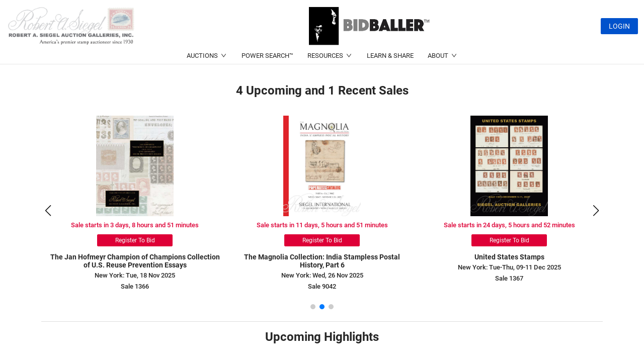

--- FILE ---
content_type: text/css
request_url: https://api.bidballer.com/style/css/file.css
body_size: 3882
content:
.TinyMceCustomClass-default{font-size: 18px} .TinyMceCustomClass-test1{font-family:-apple-system, BlinkMacSystemFont, "Segoe UI", Roboto, Oxygen, Ubuntu, Cantarell, "Open Sans", "Helvetica Neue", sans-serif;font-size:16px;font-stretch:100%;font-style:normal;font-weight:700;text-decoration:underline solid rgb(45, 194, 107);color:rgb(45, 194, 107)} .TinyMceCustomClass-test2{background-color:rgba(0, 0, 0, 0);color:rgb(0, 0, 0);font-family:-apple-system, BlinkMacSystemFont, "Segoe UI", Roboto, Oxygen, Ubuntu, Cantarell, "Open Sans", "Helvetica Neue", sans-serif;font-size:16px;font-stretch:100%;font-style:normal;font-weight:400;line-height:22.4px} .TinyMceCustomClass-default2{background-color:rgb(224, 62, 45);color:rgb(236, 240, 241);font-family:-apple-system, BlinkMacSystemFont, "Segoe UI", Roboto, Oxygen, Ubuntu, Cantarell, "Open Sans", "Helvetica Neue", sans-serif;font-size:16px;font-stretch:100%;font-style:normal;font-weight:700;line-height:22.4px;text-decoration:underline solid rgb(255, 255, 255)} .TinyMceCustomClass-SiegelSmallCaps{font-stretch:100%;font-style:normal;font-weight:400;color:rgb(0, 0, 0);font-family:-apple-system, "system-ui", "Segoe UI", Roboto, Oxygen, Ubuntu, Cantarell, "Open Sans", "Helvetica Neue", sans-serif;font-size:13.3333px;line-height:18.6667px;background-color:rgba(0, 0, 0, 0);text-decoration:rgb(0, 0, 0);text-transform:uppercase} .TinyMceCustomClass-Fraction{font-stretch:100%;font-style:normal;font-weight:400;color:rgb(0, 0, 0);font-family:-apple-system, BlinkMacSystemFont, "Segoe UI", Roboto, Oxygen, Ubuntu, Cantarell, "Open Sans", "Helvetica Neue", sans-serif;font-size:16px;line-height:22.4px;background-color:rgba(0, 0, 0, 0);text-decoration:rgb(0, 0, 0);text-transform:uppercase} .TinyMceCustomClass-WhiteArchive{font-stretch:100%;font-style:normal;font-weight:400;color:rgb(0, 0, 0);font-family:-apple-system, "system-ui", "Segoe UI", Roboto, Oxygen, Ubuntu, Cantarell, "Open Sans", "Helvetica Neue", sans-serif;font-size:13.3333px;line-height:16px;background-color:rgba(0, 0, 0, 0);text-decoration:rgb(0, 0, 0)} .TinyMceCustomClass-LineSpacing2{font-family:-apple-system, BlinkMacSystemFont, "Segoe UI", Roboto, Oxygen, Ubuntu, Cantarell, "Open Sans", "Helvetica Neue", sans-serif;font-size:16px;font-stretch:100%;font-style:normal;font-weight:400;line-height:16px} .TinyMceCustomClass-WhiteArchiveBold{font-stretch:100%;font-style:normal;font-weight:700;color:rgb(0, 0, 0);font-family:-apple-system, BlinkMacSystemFont, "Segoe UI", Roboto, Oxygen, Ubuntu, Cantarell, "Open Sans", "Helvetica Neue", sans-serif;font-size:13.3333px;line-height:14.6667px;background-color:rgba(0, 0, 0, 0);text-decoration:rgb(0, 0, 0)} .TinyMceCustomClass-SiegelSmallCapsBold{font-stretch:100%;font-style:normal;font-weight:700;color:rgb(0, 0, 0);font-family:-apple-system, "system-ui", "Segoe UI", Roboto, Oxygen, Ubuntu, Cantarell, "Open Sans", "Helvetica Neue", sans-serif;font-size:13.3333px;line-height:18.6667px;background-color:rgba(0, 0, 0, 0);text-decoration:rgb(0, 0, 0);text-transform:uppercase} .TinyMceCustomClass-SiegelSmallCapsItalic{font-stretch:100%;font-style:italic;font-weight:400;color:rgb(0, 0, 0);font-family:-apple-system, "system-ui", "Segoe UI", Roboto, Oxygen, Ubuntu, Cantarell, "Open Sans", "Helvetica Neue", sans-serif;font-size:13.3333px;line-height:18.6667px;background-color:rgba(0, 0, 0, 0);text-decoration:rgb(0, 0, 0);text-transform:uppercase} .TinyMceCustomClass-SiegelSmallCapsBoldItalic{font-stretch:100%;font-style:italic;font-weight:700;color:rgb(0, 0, 0);font-family:-apple-system, "system-ui", "Segoe UI", Roboto, Oxygen, Ubuntu, Cantarell, "Open Sans", "Helvetica Neue", sans-serif;font-size:13.3333px;line-height:18.6667px;background-color:rgba(0, 0, 0, 0);text-decoration:rgb(0, 0, 0);text-transform:uppercase} .TinyMceCustomClass-GrossTitle{font-stretch:100%;font-style:normal;font-weight:400;color:rgb(0, 0, 0);font-family:"arial black", sans-serif;font-size:16px;line-height:26.1333px;background-color:rgba(0, 0, 0, 0);text-decoration:rgb(0, 0, 0)}

--- FILE ---
content_type: application/javascript
request_url: https://bid.siegelauctions.com/262.455ed98f1929125f.js
body_size: 14290
content:
"use strict";(self.webpackChunklanding=self.webpackChunklanding||[]).push([[262],{5330:(V,z,s)=>{s.d(z,{S:()=>p,z:()=>t});var C=s(896),f=s(7863);class t{constructor(e){this.StartLot=e?.StartLot,this.EndLot=e?.EndLot,this.SessionDate=e?.SessionDate,this.TableOfContents=JSON.parse(e.TableOfContents||"[]"),this.SaleID=e?.SaleID,this.StatusName=e?.StatusName}}class p{constructor(e){this.Announcement=e?.Announcement,this.Approved=1===e?.Approved,this.ApprovedToBid=e?.ApprovedToBid,this.BuyersPremium=p.calculateBuyersPremium(JSON.parse(e?.BuyersPremium||"[]").map(b=>b.BuyersPremium)),this.CatalogPDF=e?.CatalogPDF,this.CurrentSessionDate=e?.CurrentSessionDate,this.CurrentSessionNumber=e?.CurrentSessionNumber,this.CurrentSessionStatus=e?.CurrentSessionStatus,this.Featuring=e?.Featuring,this.GradingIndex=1===e?.GradingIndex,this.GradingIndexUrl=e?.GradingIndexUrl,this.HasIntroduction=e?.HasIntroduction,this.HasRegistered=1==e?.HasRegistered,this.HasVideoLink=e?.HasVideoLink,this.ImageURL=e?.ImageURL,this.InternationalOnly=e?.InternationalOnly,this.Introduction=e?.Introduction,this.IsInternational=e?.IsInternational,this.Logo=e?.Logo,this.OnHomePage=e?.OnHomePage,this.OnWeb=e?.OnWeb,this.PageNumberMax=e?.PageNumberMax,this.PricesRealized=e?.PricesRealized,this.ResultUrl=e?.ResultUrl,this.SaleAbbreviatedName=e?.SaleAbbreviatedName,this.SaleCatalogFileUrl=e?.SaleCatalogFileUrl,this.SaleDescription=e?.SaleDescription,this.SaleEndDate=e?.SaleEndDate,this.SaleID=e?.SaleID,this.SaleName=e?.SaleName,this.SaleNumber=e?.SaleNumber,this.SaleStartDate=e?.SaleStartDate,this.SaleStatusType=e?.SaleStatusType,this.ShowImageOnTOC=e?.ShowImageOnTOC,this.TermConditionID=e?.TermConditionID||"",this.UpcomingPast=e?.UpcomingPast,this.VideoLink=e?.VideoLink,this.CurrentLot=e?.CurrentLot}get saleIsEnded(){return this.SaleStatusType===C.N.CLOSED||this.SaleStatusType===C.N.POST_SALE||this.SaleStatusType===C.N.SETTLEMENT||this.SaleStatusType===C.N.AUCTION_ENDED}get saleIsOngoing(){return this.SaleStatusType===C.N.LIVE||this.SaleStatusType===C.N.END_SESSION}get saleIsUpcoming(){return!this.saleIsEnded&&!this.saleIsOngoing}static calculateBuyersPremium(e){if(null==e||0==e.length)return"-";if(1==e.length)return(0,f.v6)(e[0],1);let b=e.sort((N,Z)=>N>Z?1:-1);return(0,f.v6)(b[0],1)+"-"+(0,f.v6)(b[b.length-1],1)}}},742:(V,z,s)=>{s.d(z,{a:()=>C});var C=(()=>{return(f=C||(C={}))[f.Upcoming=1]="Upcoming",f[f.Past=2]="Past",f[f.Recent=3]="Recent",C;var f})()},8548:(V,z,s)=>{s.d(z,{S:()=>de});var C=s(2588),f=s(7207),t=s(1884),p=s(4004),n=s(74),e=s(4650),b=s(6895),O=s(9132),P=s(9290),N=s(3325),Z=s(6616),X=s(7044),F=s(1811),Q=s(8800),R=s(1102),j=s(1977);function J(m,T){1&m&&e._UZ(0,"img",13)}function q(m,T){if(1&m&&(e.ynx(0),e.TgZ(1,"div",14)(2,"span",15),e._uU(3),e.qZA(),e.TgZ(4,"section")(5,"span"),e._uU(6),e.qZA(),e._UZ(7,"br"),e.TgZ(8,"span"),e._uU(9),e.qZA(),e._UZ(10,"br"),e.TgZ(11,"a",16),e._uU(12),e.ALo(13,"phone"),e.qZA()()(),e._UZ(14,"div",17),e.TgZ(15,"div",18)(16,"span",15),e._uU(17),e.qZA(),e.TgZ(18,"section")(19,"span"),e._uU(20),e.qZA(),e._UZ(21,"br"),e.TgZ(22,"span"),e._uU(23),e.qZA(),e._UZ(24,"br"),e.TgZ(25,"a",16),e._uU(26),e.ALo(27,"phone"),e.qZA()()(),e.BQk()),2&m){const c=e.oxw();let y,w;e.xp6(3),e.hij(" ",null==c.addressInfo?null:c.addressInfo.CityName," "),e.xp6(3),e.AsE(" ",null==c.addressInfo?null:c.addressInfo.Addr1,", ",null==c.addressInfo?null:c.addressInfo.AptFlr," "),e.xp6(3),e.lnq(" ",null==c.addressInfo?null:c.addressInfo.CityName,", ",null!==(y=null==c.addressInfo?null:c.addressInfo.StateName)&&void 0!==y?y:""," ",null==c.addressInfo?null:c.addressInfo.ZipCode," "),e.xp6(2),e.MGl("href","tel:",null==c.addressInfo?null:c.addressInfo.PhoneNumber,"",e.LSH),e.xp6(1),e.Oqu(e.xi3(13,16,null==c.addressInfo?null:c.addressInfo.PhoneNumber,"(000) 000-0000")),e.xp6(5),e.hij(" ",null==c.addressInfo?null:c.addressInfo.SecondCityName," "),e.xp6(3),e.AsE(" ",null==c.addressInfo?null:c.addressInfo.SecondAddr1,", ",null==c.addressInfo?null:c.addressInfo.SecondAptFlr," "),e.xp6(3),e.lnq(" ",null==c.addressInfo?null:c.addressInfo.SecondCityName,", ",null!==(w=null==c.addressInfo?null:c.addressInfo.SecondStateName)&&void 0!==w?w:""," ",null==c.addressInfo?null:c.addressInfo.SecondZipCode," "),e.xp6(2),e.MGl("href","tel:",null==c.addressInfo?null:c.addressInfo.SecondPhoneNumber,"",e.LSH),e.xp6(1),e.Oqu(e.xi3(27,19,null==c.addressInfo?null:c.addressInfo.SecondPhoneNumber,"(000) 000-0000"))}}function H(m,T){1&m&&(e.ynx(0),e.TgZ(1,"button",19),e._uU(2," LOGIN "),e.qZA(),e.BQk())}function K(m,T){if(1&m&&(e.TgZ(0,"span"),e._uU(1),e.qZA()),2&m){const c=e.oxw(2);e.xp6(1),e.hij(" | ",null==c.auctionUserService.user.metaData?null:c.auctionUserService.user.metaData.customerNumber," ")}}function v(m,T){if(1&m){const c=e.EpF();e.ynx(0),e.TgZ(1,"div",20),e._uU(2),e.ALo(3,"async"),e.ALo(4,"async"),e.ALo(5,"async"),e.YNc(6,K,2,1,"span",5),e.qZA(),e.TgZ(7,"div",21),e.NdJ("click",function(){e.CHM(c);const w=e.oxw();return e.KtG(w.onLogout())}),e._uU(8," LOGOUT "),e.qZA(),e.BQk()}if(2&m){const c=e.oxw();e.xp6(2),e.hij(" ",e.lcZ(3,2,c.auctionUserService.userAsObservable).fullName?e.lcZ(4,4,c.auctionUserService.userAsObservable).fullName:e.lcZ(5,6,c.auctionUserService.userAsObservable).username," "),e.xp6(4),e.Q6J("ngIf",c.userIsCustomer)}}function I(m,T){1&m&&e.GkF(0)}const M=function(m){return{item:m}};function E(m,T){if(1&m&&(e.TgZ(0,"li",28),e.YNc(1,I,1,0,"ng-container",29),e.qZA()),2&m){const c=T.$implicit;e.oxw(4);const y=e.MAs(18);e.xp6(1),e.Q6J("ngTemplateOutlet",y)("ngTemplateOutletContext",e.VKq(2,M,c))}}function ee(m,T){if(1&m&&(e.TgZ(0,"li",25)(1,"ul",26),e.YNc(2,E,2,4,"li",27),e.qZA()()),2&m){e.oxw();const c=e.MAs(4),y=e.oxw().$implicit;e.Q6J("nzTitle",c),e.xp6(2),e.Q6J("ngForOf",y.subItem)}}function te(m,T){1&m&&e.GkF(0)}function ue(m,T){if(1&m&&(e.TgZ(0,"li",28),e.YNc(1,te,1,0,"ng-container",29),e.qZA()),2&m){const c=e.oxw(2).$implicit;e.oxw();const y=e.MAs(18);e.xp6(1),e.Q6J("ngTemplateOutlet",y)("ngTemplateOutletContext",e.VKq(2,M,c))}}function W(m,T){if(1&m&&(e._UZ(0,"span",30),e._uU(1)),2&m){const c=e.oxw(2).$implicit;e.xp6(1),e.hij(" ",c.title," ")}}function ne(m,T){if(1&m&&(e.ynx(0),e.YNc(1,ee,3,2,"li",22),e.YNc(2,ue,2,4,"li",23),e.YNc(3,W,2,1,"ng-template",null,24,e.W1O),e.BQk()),2&m){const c=e.oxw().$implicit;e.xp6(1),e.Q6J("ngIf",c.subItem),e.xp6(1),e.Q6J("ngIf",!c.subItem)}}function D(m,T){if(1&m&&(e.ynx(0),e.YNc(1,ne,5,2,"ng-container",5),e.BQk()),2&m){const c=T.$implicit,y=e.oxw();e.xp6(1),e.Q6J("ngIf",c.isPublic||(null==c.accessUsers?null:c.accessUsers.includes(y.userKindEnum)))}}function Y(m,T){if(1&m&&(e.ynx(0),e.TgZ(1,"a",34),e._uU(2),e.qZA(),e.BQk()),2&m){const c=e.oxw().item;e.xp6(1),e.Q6J("href",null==c?null:c.directRoute,e.LSH)("target",null==c?null:c.target),e.xp6(1),e.hij(" ",c.title," ")}}function ie(m,T){if(1&m&&(e.ynx(0),e.TgZ(1,"a",35),e._uU(2),e.qZA(),e.BQk()),2&m){const c=e.oxw(2).item;let y;e.xp6(1),e.Q6J("navigationLink",c.route)("destinationApp",c.destinationApp)("target",null!==(y=null==c?null:c.target)&&void 0!==y?y:"_self"),e.xp6(1),e.hij(" ",c.title," ")}}function A(m,T){if(1&m&&e.YNc(0,ie,3,4,"ng-container",31),2&m){const c=e.oxw().item,y=e.MAs(4);e.Q6J("ngIf","LandingPage"!=c.destinationApp)("ngIfElse",y)}}function se(m,T){if(1&m&&(e.TgZ(0,"a",36),e._uU(1),e.qZA()),2&m){const c=e.oxw().item;e.Q6J("routerLink",c.route),e.xp6(1),e.hij(" ",c.title," ")}}function pe(m,T){if(1&m&&(e.YNc(0,Y,3,3,"ng-container",31),e.YNc(1,A,1,2,"ng-template",null,32,e.W1O),e.YNc(3,se,2,2,"ng-template",null,33,e.W1O)),2&m){const c=T.item,y=e.MAs(2);e.Q6J("ngIf",null==c?null:c.directRoute)("ngIfElse",y)}}let de=(()=>{class m{constructor(c,y){this._landingPageService=c,this.auctionUserService=y,this.navItems=f._S,this.userKindEnum=this.auctionUserService.user?.userKindId,this.auctionUserService.userAsObservable.pipe((0,t.x)()).subscribe(w=>this.userKindEnum=w?w.userKindId:null)}get isSiegel(){return"local"!=n.N.stagingMode}ngOnInit(){this._getSystemSettings()}_getSystemSettings(){this.sysSettingSubscription=this._landingPageService.getSystemSettings().pipe((0,p.U)(({data:c})=>({...c.data.SystemSetting,...c.data.SecondSystemSettingAddress}))).subscribe(c=>{this.addressInfo=c})}get userIsCustomer(){return this.auctionUserService.user.userKindId===f.jl.CUSTOMER}onLogout(){this.auctionUserService.logout()}}return m.\u0275fac=function(c){return new(c||m)(e.Y36(C.I),e.Y36(f.CG))},m.\u0275cmp=e.Xpm({type:m,selectors:[["slp-navbar"]],decls:19,vars:9,consts:[[1,"nav"],[1,"info"],["routerLink","/",1,"siegel_logo"],["src","assets/images/logos/siegel-logo.jpg","alt","Siegel Logo",4,"ngIf"],[1,"address","pt-10","weight-400"],[4,"ngIf"],[1,"bidballer_logo"],["src","../../../../assets/images/logos/bidballer_logo_home_page.jpg","alt","Bidballer Logo"],[1,"d-flex","flex-column","my-auto","text-end"],[1,"items"],["nz-menu","","nzMode","horizontal",1,"menu"],[4,"ngFor","ngForOf"],["routeTag",""],["src","assets/images/logos/siegel-logo.jpg","alt","Siegel Logo"],[1,"new-york"],[1,"weight-600"],[3,"href"],[1,"vertical-line"],[1,"dallas"],["nz-button","","nzType","primary","routerLink","/profile/login"],[1,"profile"],["nz-typography","","nzType","danger",1,"logout",3,"click"],["nz-submenu","",3,"nzTitle",4,"ngIf"],["nz-menu-item","",4,"ngIf"],["hasSubMenuHeader",""],["nz-submenu","",3,"nzTitle"],[1,"submenu"],["nz-menu-item","",4,"ngFor","ngForOf"],["nz-menu-item",""],[4,"ngTemplateOutlet","ngTemplateOutletContext"],["nz-icon","","nzType","down","nzTheme","outline",1,"down-icon"],[4,"ngIf","ngIfElse"],["noDirectRoute",""],["sameApp",""],[3,"href","target"],["auctionNavigator","",3,"navigationLink","destinationApp","target"],[3,"routerLink"]],template:function(c,y){1&c&&(e.TgZ(0,"header")(1,"div",0)(2,"div",1)(3,"div",2),e.YNc(4,J,1,0,"img",3),e.qZA(),e.TgZ(5,"div",4),e.YNc(6,q,28,22,"ng-container",5),e.qZA(),e.TgZ(7,"div",6),e._UZ(8,"img",7),e.qZA(),e.TgZ(9,"div",8),e.YNc(10,H,3,0,"ng-container",5),e.ALo(11,"async"),e.YNc(12,v,9,8,"ng-container",5),e.ALo(13,"async"),e.qZA()(),e.TgZ(14,"div",9)(15,"ul",10),e.YNc(16,D,2,1,"ng-container",11),e.qZA()()(),e.YNc(17,pe,5,2,"ng-template",null,12,e.W1O),e.qZA()),2&c&&(e.xp6(4),e.Q6J("ngIf",y.isSiegel),e.xp6(2),e.Q6J("ngIf",(!y.sysSettingSubscription||(null==y.sysSettingSubscription?null:y.sysSettingSubscription.closed))&&y.addressInfo),e.xp6(4),e.Q6J("ngIf",!e.lcZ(11,5,y.auctionUserService.isLoggedInAsObservable)),e.xp6(2),e.Q6J("ngIf",e.lcZ(13,7,y.auctionUserService.isLoggedInAsObservable)),e.xp6(4),e.Q6J("ngForOf",y.navItems))},dependencies:[b.sg,b.O5,b.tP,O.rH,O.yS,P.n,N.wO,N.r9,N.rY,Z.ix,X.w,F.dQ,Q.ZU,R.Ls,b.Ov,j.E],styles:[".nav[_ngcontent-%COMP%]{display:flex;position:fixed;width:100%;width:-moz-available;padding:12px 12px 0;background:white;border-bottom:1px solid rgba(0,0,0,.1);z-index:500;gap:10px;top:0}.nav[_ngcontent-%COMP%]   .info[_ngcontent-%COMP%]{display:flex;width:inherit;margin:auto;justify-content:space-between}.nav[_ngcontent-%COMP%]   .info[_ngcontent-%COMP%]   .siegel_logo[_ngcontent-%COMP%]{cursor:pointer}.nav[_ngcontent-%COMP%]   .info[_ngcontent-%COMP%]   .siegel_logo[_ngcontent-%COMP%]   img[_ngcontent-%COMP%]{max-width:260px}.nav[_ngcontent-%COMP%]   .info[_ngcontent-%COMP%]   .address[_ngcontent-%COMP%]{display:flex;line-height:16px}@media (max-width: 1300px){.nav[_ngcontent-%COMP%]   .info[_ngcontent-%COMP%]   .address[_ngcontent-%COMP%]{display:none}}.nav[_ngcontent-%COMP%]   .info[_ngcontent-%COMP%]   .address[_ngcontent-%COMP%]   .vertical-line[_ngcontent-%COMP%]{width:1px;top:10px;position:relative;height:60px;margin:0 5px;background-color:#000}.nav[_ngcontent-%COMP%]   .info[_ngcontent-%COMP%]   .address[_ngcontent-%COMP%]   .new-york[_ngcontent-%COMP%], .nav[_ngcontent-%COMP%]   .info[_ngcontent-%COMP%]   .address[_ngcontent-%COMP%]   .dallas[_ngcontent-%COMP%]{padding:0 .5rem;align-self:center}.nav[_ngcontent-%COMP%]   .info[_ngcontent-%COMP%]   .address[_ngcontent-%COMP%]   span[_ngcontent-%COMP%], .nav[_ngcontent-%COMP%]   .info[_ngcontent-%COMP%]   .address[_ngcontent-%COMP%]   a[_ngcontent-%COMP%]{white-space:nowrap}.nav[_ngcontent-%COMP%]   .info[_ngcontent-%COMP%]   .address[_ngcontent-%COMP%]   a[_ngcontent-%COMP%]{text-decoration:none;color:#000}.nav[_ngcontent-%COMP%]   .info[_ngcontent-%COMP%]   .bidballer_logo[_ngcontent-%COMP%]   img[_ngcontent-%COMP%]{max-width:245px}@media (max-width: 1000px){.nav[_ngcontent-%COMP%]   .info[_ngcontent-%COMP%]   .bidballer_logo[_ngcontent-%COMP%]{display:none}}.nav[_ngcontent-%COMP%]   .items[_ngcontent-%COMP%]{margin:auto}@keyframes line{0%{width:0%}to{width:100%}}.items[_ngcontent-%COMP%]   li[_ngcontent-%COMP%]{padding:0 14px!important}.down-icon[_ngcontent-%COMP%]{font-size:11px;margin-left:5px}@media (max-width: 1000px){.down-icon[_ngcontent-%COMP%]{display:none}}.profile[_ngcontent-%COMP%]{cursor:pointer;color:var(--primary-color)}.logout[_ngcontent-%COMP%]{cursor:pointer}"]}),m})()},1215:(V,z,s)=>{s.r(z),s.d(z,{LandingPageModule:()=>ct});var C=s(6895),f=s(9132),t=s(4859),p=s(7392),n=s(4650),b=(s(7340),s(3238)),O=s(8184),N=(s(3353),s(8220));const se={provide:new n.OlP("mat-menu-scroll-strategy"),deps:[O.aV],useFactory:function A(a){return()=>a.scrollStrategies.reposition()}};let c=(()=>{class a{}return a.\u0275fac=function(o){return new(o||a)},a.\u0275mod=n.oAB({type:a}),a.\u0275inj=n.cJS({providers:[se],imports:[C.ez,b.BQ,b.si,O.U8,N.ZD,b.BQ]}),a})();var y=s(7084),ge=(s(8548),s(4004)),ye=s(7333),Ce=s(742),Me=s(5330),me=s(1481),xe=s(75),oe=s(8879),he=s(7863),ae=s(9485),Te=s(896),re=s(7207),be=s(5090),Ee=s(9371),Ie=s(8387),_e=s(3400);function fe(a,d){if(1&a&&(n.TgZ(0,"div",10),n._UZ(1,"slp-dynamic-btn",11),n.qZA()),2&a){const o=n.oxw();n.xp6(1),n.Q6J("sale",o.sale)("justButtons",!0)}}const le=function(a){return["auctions/sale",a]};let Oe=(()=>{class a{constructor(o){this._userService=o,this.userKindID=this._userService.user.userKindId}ngOnChanges(o){}ngOnInit(){}isPreSaleStatus(){return this.sale.SaleStatusType===Te.N.PRE_SALE}get remainingTime(){return(0,he.EY)(this.sale)}get isCustomer(){return Boolean(this.userKindID==re.jl.GUEST||this.userKindID==re.jl.CUSTOMER)}}return a.\u0275fac=function(o){return new(o||a)(n.Y36(re.CG))},a.\u0275cmp=n.Xpm({type:a,selectors:[["slp-upcoming-carousel-slide"]],inputs:{sale:"sale"},features:[n.TTD],decls:17,vars:24,consts:[[1,"slide"],[1,"slide-image",3,"routerLink"],["placeholder","lot",3,"slpImageSource","alt"],[1,"sale-info"],[1,"remaining-time"],["class","d-flex justify-content-center mt-2",4,"ngIf"],[1,"name"],[3,"routerLink"],[1,"date","secondary-font","weight-500","pt-10"],[1,"number","weight-500","pt-10"],[1,"d-flex","justify-content-center","mt-2"],[3,"sale","justButtons"]],template:function(o,u){1&o&&(n.TgZ(0,"div",0)(1,"div",1),n._UZ(2,"img",2),n.ALo(3,"newLotImage"),n.qZA(),n.TgZ(4,"div",3)(5,"div",4),n._uU(6),n.qZA(),n.YNc(7,fe,2,2,"div",5),n.TgZ(8,"h5",6)(9,"a",7),n._uU(10),n.qZA()(),n.TgZ(11,"h6",8),n._uU(12),n.ALo(13,"dateProxy"),n.qZA(),n.TgZ(14,"h6",9)(15,"a",7),n._uU(16),n.qZA()()()()),2&o&&(n.xp6(1),n.Q6J("routerLink",n.VKq(18,le,null==u.sale?null:u.sale.SaleNumber)),n.xp6(1),n.Q6J("slpImageSource",n.xi3(3,10,null==u.sale?null:u.sale.ImageURL,"medium"))("alt","Sale No. "+(null==u.sale?null:u.sale.SaleNumber)+(null!=u.sale&&u.sale.SaleName?" - "+(null==u.sale?null:u.sale.SaleName):"")),n.xp6(4),n.hij(" ",u.remainingTime," "),n.xp6(1),n.Q6J("ngIf",u.isCustomer),n.xp6(2),n.Q6J("routerLink",n.VKq(20,le,null==u.sale?null:u.sale.SaleNumber)),n.xp6(1),n.hij(" ",null==u.sale?null:u.sale.SaleName," "),n.xp6(2),n.hij(" New York: ",n.gM2(13,13,u.sale.SaleStartDate,"ddd, DD MMM YYYY","",u.sale.SaleEndDate)," "),n.xp6(3),n.Q6J("routerLink",n.VKq(22,le,null==u.sale?null:u.sale.SaleNumber)),n.xp6(1),n.hij(" Sale ",null==u.sale?null:u.sale.SaleNumber," "))},dependencies:[C.O5,f.rH,f.yS,be.O,Ee.H,Ie.o,_e.T],styles:[".slide[_ngcontent-%COMP%]{display:flex;flex-direction:column;height:100%;padding:16px;margin-bottom:2rem;scroll-snap-align:start;align-items:center}.slide[_ngcontent-%COMP%]   .remaining-time[_ngcontent-%COMP%]{color:var(--secondary-color);text-align:center;font-size:13px;font-weight:500}.slide[_ngcontent-%COMP%]   .remaining-time-link[_ngcontent-%COMP%]{text-decoration:underline;color:var(--primary-color);cursor:pointer}.slide[_ngcontent-%COMP%]   .slide-image[_ngcontent-%COMP%]{margin:8px 0;height:200px;width:160px;cursor:pointer;display:flex;align-items:center;justify-content:center}.slide[_ngcontent-%COMP%]   .slide-image[_ngcontent-%COMP%]   img[_ngcontent-%COMP%]{max-width:100%;max-height:100%}.slide[_ngcontent-%COMP%]   .sale-info[_ngcontent-%COMP%]{text-align:center}.slide[_ngcontent-%COMP%]   .sale-info[_ngcontent-%COMP%]   .name[_ngcontent-%COMP%]{margin-top:5px;font-size:14px;font-weight:600;margin-bottom:5px}.slide[_ngcontent-%COMP%]   .sale-info[_ngcontent-%COMP%]   .name[_ngcontent-%COMP%]   a[_ngcontent-%COMP%], .slide[_ngcontent-%COMP%]   .number[_ngcontent-%COMP%]   a[_ngcontent-%COMP%]{color:inherit}.slide[_ngcontent-%COMP%]   slp-dynamic-btn[_ngcontent-%COMP%]{width:150px}"]}),a})();function Se(a,d){if(1&a&&(n.TgZ(0,"span"),n._uU(1),n.qZA()),2&a){const o=n.oxw();n.xp6(1),n.hij("",o.upcomingCount," Upcoming")}}function Pe(a,d){1&a&&(n.TgZ(0,"span"),n._uU(1," and "),n.qZA())}function r(a,d){if(1&a&&(n.TgZ(0,"span"),n._uU(1),n.qZA()),2&a){const o=n.oxw();n.xp6(1),n.hij("",o.recentCount," Recent")}}function h(a,d){if(1&a&&n._UZ(0,"slp-upcoming-carousel-slide",7),2&a){const o=n.oxw().$implicit;n.Q6J("sale",o)}}function i(a,d){1&a&&n.YNc(0,h,1,1,"ng-template",6)}const l=function(){return{clickable:!0}},g=function(){return{draggable:!0}},S=function(){return{delay:5e3,disableOnInteraction:!1}},U=function(){return{slidesPerView:2}},$=function(){return{slidesPerView:3}},k=function(){return{slidesPerView:4}},B=function(a,d,o){return{768:a,1e3:d,1300:o}};oe.ZP.use([oe.W_,oe.tl,oe.pt]);let L=(()=>{class a{constructor(){this.upcomingCount=0,this.recentCount=0}ngOnChanges(){this.upcomingCount=this.carouselSlides.filter(o=>(0,he.Y7)().includes(o.SaleStatusType)).length,this.recentCount=this.carouselSlides.length-this.upcomingCount}}return a.\u0275fac=function(o){return new(o||a)},a.\u0275cmp=n.Xpm({type:a,selectors:[["slp-upcoming-carousel"]],inputs:{carouselSlides:"carouselSlides"},features:[n.TTD],decls:9,vars:21,consts:[[1,"carousel"],[1,"weight-600","pt-18","text-center","title"],[4,"ngIf"],[3,"slidesPerView","spaceBetween","pagination","navigation","scrollbar","autoplay","breakpoints"],[4,"ngFor","ngForOf"],[1,"hr"],["swiperSlide",""],[3,"sale"]],template:function(o,u){1&o&&(n.TgZ(0,"div",0)(1,"h2",1),n.YNc(2,Se,2,1,"span",2),n.YNc(3,Pe,2,0,"span",2),n.YNc(4,r,2,1,"span",2),n._uU(5," Sales "),n.qZA(),n.TgZ(6,"swiper",3),n.YNc(7,i,1,0,null,4),n.qZA()(),n._UZ(8,"div",5)),2&o&&(n.xp6(2),n.Q6J("ngIf",u.upcomingCount>0),n.xp6(1),n.Q6J("ngIf",u.recentCount>0&&u.upcomingCount>0),n.xp6(1),n.Q6J("ngIf",u.recentCount>0),n.xp6(2),n.Q6J("slidesPerView",1)("spaceBetween",0)("pagination",n.DdM(11,l))("navigation",!0)("scrollbar",n.DdM(12,g))("autoplay",n.DdM(13,S))("breakpoints",n.kEZ(17,B,n.DdM(14,U),n.DdM(15,$),n.DdM(16,k))),n.xp6(1),n.Q6J("ngForOf",u.carouselSlides))},dependencies:[C.sg,C.O5,ae.nF,ae.YC,Oe],changeDetection:0}),a})();const ve=[{name:"description",content:"World\u2019s leading auctioneer of U.S. And Worldwide stamps, and comprehensive source of philatelic information."},{name:"keywords",content:"Stamps , Stamps Auction, Upcoming , Recent Stamps, Upcoming Auctions , Recent Auctions , Upcoming Sales , Recent Sales , Jenny N.H. 95 , Jenny N.H. , Inverted Jenny N.H. , Jenny , Inverted Jenny"}];let Ue=(()=>{class a{constructor(o,u){this.auctionService=o,this.meta=u,this.carouselData=[],u.addTags(ve)}ngOnDestroy(){ve.forEach(o=>{this.meta.removeTag(`name=${o.name}`)})}ngOnInit(){this.searchSales()}searchSales(){this.auctionService.getSales(Ce.a.Recent,{},{PageIndex:0,PageSize:10},null,!0).pipe((0,ge.U)(({data:o})=>o.SalePublic.map(u=>new Me.S(u)))).subscribe(o=>{this.carouselData=o})}}return a.\u0275fac=function(o){return new(o||a)(n.Y36(ye.t),n.Y36(me.h_))},a.\u0275cmp=n.Xpm({type:a,selectors:[["slp-main-page"]],decls:3,vars:1,consts:[[1,"slp-wrapper"],[3,"carouselSlides"],["pageUrl","/"]],template:function(o,u){1&o&&(n.TgZ(0,"div",0),n._UZ(1,"slp-upcoming-carousel",1)(2,"app-dynamic-content",2),n.qZA()),2&o&&(n.xp6(1),n.Q6J("carouselSlides",u.carouselData))},dependencies:[xe.L,L]}),a})();var Be=s(7579),Le=s(5684),Ze=s(2722),ze=s(8356),Fe=s(2588),Ye=s(2587),ke=s(6388),Qe=s(9120),Ne=s(5681);function je(a,d){1&a&&(n.ynx(0),n.TgZ(1,"div",3),n._UZ(2,"nz-spin",4),n.qZA(),n.BQk()),2&a&&(n.xp6(2),n.Q6J("nzSize","default"))}function Je(a,d){if(1&a&&n._UZ(0,"slp-carousel",9),2&a){const o=n.oxw(2).$implicit;n.Q6J("section",o)}}function He(a,d){if(1&a&&n._UZ(0,"slp-section",9),2&a){const o=n.oxw(2).$implicit;n.Q6J("section",o)}}function Ke(a,d){if(1&a&&(n.TgZ(0,"div"),n.YNc(1,Je,1,1,"slp-carousel",8),n.YNc(2,He,1,1,"slp-section",8),n.qZA()),2&a){const o=n.oxw().$implicit;n.xp6(1),n.Q6J("ngIf",o.HasSlider),n.xp6(1),n.Q6J("ngIf",!o.HasSlider)}}function We(a,d){if(1&a&&(n.TgZ(0,"div"),n._UZ(1,"slp-html-content",10),n.qZA()),2&a){const o=n.oxw().$implicit;n.xp6(1),n.Q6J("contentDetail",o)}}function $e(a,d){1&a&&n._UZ(0,"div",11)}function Ge(a,d){if(1&a&&(n.ynx(0),n.TgZ(1,"div",5),n.YNc(2,Ke,3,2,"div",6),n.YNc(3,We,2,1,"div",6),n.qZA(),n.YNc(4,$e,1,0,"div",7),n.BQk()),2&a){const o=d.$implicit,u=d.index,_=n.oxw();n.xp6(1),n.Q6J("ngSwitch",o.ContentType),n.xp6(1),n.Q6J("ngSwitchCase",_.ContentType.Section),n.xp6(1),n.Q6J("ngSwitchCase",_.ContentType.Html),n.xp6(1),n.Q6J("ngIf",u!==_.pageContents.length-1)}}let ce=(()=>{class a{constructor(o,u,_,x){this.router=o,this.activatedRoute=u,this.landingPageService=_,this.meta=x,this._unSubscribeAll$=new Be.x,this.activatedRoute.params.pipe((0,Le.T)(1),(0,Ze.R)(this._unSubscribeAll$)).subscribe(G=>{this.removeTags(),this.pageContents=[],this.getData()})}get ContentType(){return ze.zc}ngOnInit(){this.getData()}getData(){this.dataSubscription=this.landingPageService.getPageContents(this.router.url).pipe((0,ge.U)(({data:o})=>o.PageContent.map(u=>new ze.JH(u)))).subscribe(o=>{this.pageContents=o,o.length?(this.updateDescriptionMeta(o),this.updateKeyWordMeta(o)):this.router.navigate([""],{replaceUrl:!0})})}updateDescriptionMeta(o){let u=o.map(_=>_.SectionTitle).filter(_=>null!=_&&""!=_).join(" , ");this.meta.addTag({name:"description",content:u})}updateKeyWordMeta(o){let u=this.meta.getTag("name='keywords'"),_=o.map(x=>x.getAllKeyWords(!1)).filter(x=>null!=x&&""!=x).join(" , ");u?this.meta.updateTag({name:"keywords",content:u.content+" , "+_}):this.meta.addTag({name:"keywords",content:_})}ngOnDestroy(){this._unSubscribeAll$.next(),this._unSubscribeAll$.complete(),this.removeTags()}removeTags(){this.meta.removeTag("name=keywords"),this.meta.removeTag("name=description")}}return a.\u0275fac=function(o){return new(o||a)(n.Y36(f.F0),n.Y36(f.gz),n.Y36(Fe.I),n.Y36(me.h_))},a.\u0275cmp=n.Xpm({type:a,selectors:[["slp-dynamic-page"]],decls:3,vars:2,consts:[[1,"slp-wrapper","TinyMceCustomClass-default"],[4,"ngIf"],[4,"ngFor","ngForOf"],[1,"h-100","d-flex","justify-content-center","align-items-center","my-2","mb-3"],["nzSimple","",3,"nzSize"],[3,"ngSwitch"],[4,"ngSwitchCase"],["class","hr",4,"ngIf"],[3,"section",4,"ngIf"],[3,"section"],[3,"contentDetail"],[1,"hr"]],template:function(o,u){1&o&&(n.TgZ(0,"div",0),n.YNc(1,je,3,1,"ng-container",1),n.YNc(2,Ge,5,4,"ng-container",2),n.qZA()),2&o&&(n.xp6(1),n.Q6J("ngIf",u.dataSubscription&&!u.dataSubscription.closed),n.xp6(1),n.Q6J("ngForOf",u.pageContents))},dependencies:[C.sg,C.O5,C.RF,C.n9,Ye.F,ke.e,Qe.v,Ne.W],styles:['@import"https://api.bidballer.com/style/css/file.css";']}),a})();var De=s(6616),Ve=s(7044),Xe=s(1811);const qe=function(){return["/"]};let Ae=(()=>{class a{constructor(){}ngOnInit(){}}return a.\u0275fac=function(o){return new(o||a)},a.\u0275cmp=n.Xpm({type:a,selectors:[["slp-page-not-found"]],decls:16,vars:2,consts:[[1,"slp-wrapper"],[1,"page_404"],[1,"container"],[1,"row"],[1,"col-sm-12"],[1,"text-center"],[1,"four_zero_four_bg"],[1,"constant_box_404"],[1,"h2"],["nz-button","","nzType","primary","nzSize","large",1,"link_404",3,"routerLink"]],template:function(o,u){1&o&&(n.TgZ(0,"div",0)(1,"section",1)(2,"div",2)(3,"div",3)(4,"div",4)(5,"div",5)(6,"div",6)(7,"h1",5),n._uU(8,"404"),n.qZA()(),n.TgZ(9,"div",7)(10,"h3",8),n._uU(11,"Look like you're lost"),n.qZA(),n.TgZ(12,"p"),n._uU(13,"the page you are looking for is not available!"),n.qZA(),n.TgZ(14,"button",9),n._uU(15," Go to Home "),n.qZA()()()()()()()()),2&o&&(n.xp6(14),n.Q6J("routerLink",n.DdM(1,qe)))},dependencies:[f.rH,De.ix,Ve.w,Xe.dQ],styles:["div.slp-wrapper[_ngcontent-%COMP%]{height:calc(100vh - 140px);display:flex;flex-direction:column;justify-content:center}.page_404[_ngcontent-%COMP%]{padding:40px 0;background:#fff}.page_404[_ngcontent-%COMP%]   img[_ngcontent-%COMP%]{width:100%}.four_zero_four_bg[_ngcontent-%COMP%]{background-image:url(flying.5e23fe712b048953.gif);height:400px;background-repeat:no-repeat;background-position:center}.four_zero_four_bg[_ngcontent-%COMP%]   h1[_ngcontent-%COMP%], .four_zero_four_bg[_ngcontent-%COMP%]   h3[_ngcontent-%COMP%]{font-size:80px}.link_404[_ngcontent-%COMP%]{margin:20px 0;display:inline-block}.constant_box_404[_ngcontent-%COMP%]{margin-top:-50px}"]}),a})();const et=[{path:"",component:(()=>{class a{constructor(){}ngOnInit(){}}return a.\u0275fac=function(o){return new(o||a)},a.\u0275cmp=n.Xpm({type:a,selectors:[["slp-landing-page-router"]],decls:1,vars:0,template:function(o,u){1&o&&n._UZ(0,"router-outlet")},dependencies:[f.lC],encapsulation:2}),a})(),children:[{path:"",component:Ue,title:"Robert A. Siegel Auction Galleries, INC."},{path:"not-found",component:Ae,title:"404 not found"},{path:"power-search",loadChildren:()=>Promise.all([s.e(316),s.e(592),s.e(944)]).then(s.bind(s,6198)).then(a=>a.PowerSearchModule)},{path:"profile",loadChildren:()=>Promise.all([s.e(316),s.e(369)]).then(s.bind(s,3369)).then(a=>a.ProfileModule)},{path:"resources",loadChildren:()=>Promise.all([s.e(316),s.e(592),s.e(981)]).then(s.bind(s,9981)).then(a=>a.ResourcesModule)},{path:"auctions",loadChildren:()=>Promise.all([s.e(316),s.e(592),s.e(677)]).then(s.bind(s,3677)).then(a=>a.AuctionsModule)},{path:"sale/:saleNumber",redirectTo:"auctions/sale/:saleNumber",pathMatch:"full"},{path:"about-siegel",loadChildren:()=>Promise.all([s.e(592),s.e(320)]).then(s.bind(s,3320)).then(a=>a.AboutSiegelModule)},{path:":firstUrl",component:ce,title:(a,d)=>function nt(a){switch(a){case"enc":return"Siegel Auction Galleries \u2014 Encyclopedia";case"research":return"Siegel Auction Galleries \u2014 Research";case"vignettes":return"Siegel Auction Galleries \u2014 Vignettes";case"exhibits":return"Siegel Auction Galleries \u2014 Exhibits and Mounted Collections";default:return null}}(a.params.firstUrl)},{path:":firstUrl/:secondUrl",component:ce},{path:":firstUrl/:secondUrl/:thirdUrl",component:ce},{path:":firstUrl/:secondUrl/:thirdUrl/:fourthUrl",component:ce},{path:":firstUrl/:secondUrl/:thirdUrl/:fourthUrl/:fifthUrl",component:ce},{path:"**",pathMatch:"full",component:Ae}]}];let tt=(()=>{class a{}return a.\u0275fac=function(o){return new(o||a)},a.\u0275mod=n.oAB({type:a}),a.\u0275inj=n.cJS({imports:[f.Bz.forChild(et),f.Bz]}),a})();var it=s(2512),ot=s(3325),st=s(8800),at=s(1102);const rt=[Ne.j,ot.ip,De.sL,st.ZJ,at.PV],lt=[t.ot,p.Ps,c,y.To];let ct=(()=>{class a{}return a.\u0275fac=function(o){return new(o||a)},a.\u0275mod=n.oAB({type:a}),a.\u0275inj=n.cJS({imports:[C.ez,f.Bz,tt,it.m,ae.kz,lt,rt]}),a})()},7262:(V,z,s)=>{s.r(z),s.d(z,{LayoutModule:()=>K});var C=s(6895),f=s(9132),t=s(7207),p=s(4650),n=s(8548),e=s(3419),b=s(6616),O=s(7044);const P=function(){return["../../about-siegel/guidelines"]},N=function(){return["../../about-siegel/PAP"]};let Z=(()=>{class v{constructor(){this.date=Date.now()}ngOnInit(){}}return v.\u0275fac=function(M){return new(M||v)},v.\u0275cmp=p.Xpm({type:v,selectors:[["slp-eula"]],decls:10,vars:8,consts:[[1,"eula"],[1,"m-0"],["nz-button","","nzType","link",3,"routerLink"]],template:function(M,E){1&M&&(p.TgZ(0,"div",0)(1,"p",1),p._uU(2," Use of this website indicates acceptance of Siegel\u2019s "),p.TgZ(3,"button",2),p._uU(4," Terms of Use "),p.qZA(),p._uU(5," and "),p.TgZ(6,"button",2),p._uU(7," Privacy Policy. "),p.qZA(),p._uU(8),p.ALo(9,"date"),p.qZA()()),2&M&&(p.xp6(3),p.Q6J("routerLink",p.DdM(6,P)),p.xp6(3),p.Q6J("routerLink",p.DdM(7,N)),p.xp6(2),p.hij(" \xa9Copyright ",p.xi3(9,3,E.date,"YYYY"),". All rights reserved. "))},dependencies:[f.rH,b.ix,O.w,C.uU],styles:[".eula[_ngcontent-%COMP%]{padding:4px 0;text-align:center;border-top:1px solid #eee}.eula[_ngcontent-%COMP%]   *[_ngcontent-%COMP%]{font-size:12px;font-weight:600}@media (max-width: 470px){.eula[_ngcontent-%COMP%]   *[_ngcontent-%COMP%]{font-size:10px;line-height:14px}}"]}),v})();function X(v,I){1&v&&p._UZ(0,"slp-navbar")}function F(v,I){1&v&&p._UZ(0,"app-main-navbar")}function Q(v,I){if(1&v&&(p.ynx(0),p.YNc(1,X,1,0,"slp-navbar",2),p.YNc(2,F,1,0,"app-main-navbar",2),p.BQk()),2&v){const M=p.oxw();p.xp6(1),p.Q6J("ngIf",M.displayNastyNavbar()),p.xp6(1),p.Q6J("ngIf",!M.displayNastyNavbar())}}const R=function(v,I,M){return{"with-nasty-navbar":v,"max-width":I,container:M}},J=[{path:"",component:(()=>{class v{constructor(M){this.router=M,this.navbarLoading=!0,this.currentRoute="",this.windowWidth=window.innerWidth,this.isProfile=!1,this.handleCurrentRouteChanges(),this.userAgentOffset=t.Dh.userAgentOffset()}handleCurrentRouteChanges(){this.router.events.subscribe(M=>{M instanceof f.m2&&(this.isProfile=M.url.startsWith("/profile"),this.currentRoute=M.url,this.navbarLoading=!1)})}onResize(){this.windowWidth=window.innerWidth}ngOnInit(){}displayNastyNavbar(){return"/"===this.currentRoute&&this.windowWidth>1e3}wideScreen(){return this.currentRoute.includes("/power-search/result")}}return v.\u0275fac=function(M){return new(M||v)(p.Y36(f.F0))},v.\u0275cmp=p.Xpm({type:v,selectors:[["slp-layout-routing"]],hostBindings:function(M,E){1&M&&p.NdJ("resize",function(te){return E.onResize(te)},!1,p.Jf7)},decls:7,vars:8,consts:[[1,"layout"],[1,"navbar"],[4,"ngIf"],["id","layout-content",1,"content"],[1,"body","w-100",3,"ngClass"]],template:function(M,E){1&M&&(p.TgZ(0,"div",0)(1,"div",1),p.YNc(2,Q,3,2,"ng-container",2),p.qZA(),p.TgZ(3,"div",3)(4,"div",4),p._UZ(5,"router-outlet"),p.qZA(),p._UZ(6,"slp-eula"),p.qZA()()),2&M&&(p.Udp("padding-bottom",E.userAgentOffset+"px"),p.xp6(2),p.Q6J("ngIf",!E.navbarLoading),p.xp6(2),p.Q6J("ngClass",p.kEZ(4,R,E.displayNastyNavbar(),E.wideScreen(),!E.isProfile)))},dependencies:[C.mk,C.O5,f.lC,n.S,e.D,Z],styles:[".layout[_ngcontent-%COMP%]{display:flex;flex-direction:column;height:100vh}.navbar[_ngcontent-%COMP%]{position:fixed;top:0;width:100%;display:block;padding:0;z-index:10}.content[_ngcontent-%COMP%]{flex-grow:1;display:flex;overflow-y:auto;margin-top:76px;padding-top:20px;flex-direction:column}@media (max-width: 1000px){.content[_ngcontent-%COMP%]{margin-top:50px}}.body[_ngcontent-%COMP%]{flex-grow:1;display:block}.body.max-width[_ngcontent-%COMP%]{max-width:100%}.body.with-nasty-navbar[_ngcontent-%COMP%]{margin-top:70px}"]}),v})(),children:[{path:"",loadChildren:()=>Promise.resolve().then(s.bind(s,1215)).then(v=>v.LandingPageModule)}]}];let q=(()=>{class v{}return v.\u0275fac=function(M){return new(M||v)},v.\u0275mod=p.oAB({type:v}),v.\u0275inj=p.cJS({imports:[f.Bz.forChild(J),f.Bz]}),v})();var H=s(1215);let K=(()=>{class v{}return v.\u0275fac=function(M){return new(M||v)},v.\u0275mod=p.oAB({type:v}),v.\u0275inj=p.cJS({imports:[C.ez,q,H.LandingPageModule,t.zf,b.sL]}),v})()},7863:(V,z,s)=>{s.d(z,{EY:()=>t,Y7:()=>p,v6:()=>n});var C=s(1461),f=s(896);function t(e){let b=new C.E;if(e.saleIsEnded)return"Sale Ended";if(e.saleIsOngoing){let O=new Date(e.CurrentSessionDate).getTime(),P=Date.now();return"NotStarted"===e.CurrentSessionStatus&&P<O?`Sale ${1===e.CurrentSessionNumber?"starts":"resumes"} in ${b.transform(P,O)}`:"Live Bidding"}{let O=new Date(e.SaleStartDate).getTime(),P=Date.now();return O<=P?"Open for Pre-Sale Bidding":"Sale starts in "+b.transform(P,O)}}function p(){return[f.N.PRODUCTION,f.N.PRE_SALE,f.N.LIVE,f.N.END_SESSION]}function n(e,b){return Number.isSafeInteger(e)?String(e):Number(e).toFixed(b)}},8800:(V,z,s)=>{s.d(z,{ZU:()=>Se,ZJ:()=>Pe});var C=s(445),f=s(6895),t=s(4650);class p{constructor(h,i){this._document=i;const l=this._textarea=this._document.createElement("textarea"),g=l.style;g.position="fixed",g.top=g.opacity="0",g.left="-999em",l.setAttribute("aria-hidden","true"),l.value=h,l.readOnly=!0,this._document.body.appendChild(l)}copy(){const h=this._textarea;let i=!1;try{if(h){const l=this._document.activeElement;h.select(),h.setSelectionRange(0,h.value.length),i=this._document.execCommand("copy"),l&&l.focus()}}catch{}return i}destroy(){const h=this._textarea;h&&(h.remove(),this._textarea=void 0)}}let n=(()=>{class r{constructor(i){this._document=i}copy(i){const l=this.beginCopy(i),g=l.copy();return l.destroy(),g}beginCopy(i){return new p(i,this._document)}}return r.\u0275fac=function(i){return new(i||r)(t.LFG(f.K0))},r.\u0275prov=t.Yz7({token:r,factory:r.\u0275fac,providedIn:"root"}),r})(),O=(()=>{class r{}return r.\u0275fac=function(i){return new(i||r)},r.\u0275mod=t.oAB({type:r}),r.\u0275inj=t.cJS({}),r})();var P=s(3353),N=s(6287);let Z=(()=>{class r{}return r.\u0275fac=function(i){return new(i||r)},r.\u0275dir=t.lG2({type:r,selectors:[["button","nz-trans-button",""]],hostVars:8,hostBindings:function(i,l){2&i&&t.Udp("border","0")("background","transparent")("padding","0")("line-height","inherit")}}),r})(),X=(()=>{class r{}return r.\u0275fac=function(i){return new(i||r)},r.\u0275mod=t.oAB({type:r}),r.\u0275inj=t.cJS({imports:[f.ez]}),r})();var F=s(8498),Q=s(1102),R=s(5635),j=s(7570),J=s(7579),q=s(1135),H=s(9751),K=s(4968),v=s(515),I=s(2076),M=s(727),E=s(2722),ee=s(3900),te=s(5698),ue=s(1365),W=s(9521),ne=s(3303),D=s(7582),Y=s(2536),ie=s(5469),A=s(3187);function se(r,h){if(1&r&&(t.ynx(0),t._UZ(1,"span",2),t.BQk()),2&r){const i=h.$implicit;t.xp6(1),t.Q6J("nzType",i)}}const pe=["textarea"];function de(r,h){if(1&r){const i=t.EpF();t.TgZ(0,"textarea",2,3),t.NdJ("blur",function(){t.CHM(i);const g=t.oxw();return t.KtG(g.confirm())}),t.qZA(),t.TgZ(2,"button",4),t.NdJ("click",function(){t.CHM(i);const g=t.oxw();return t.KtG(g.confirm())}),t._UZ(3,"span",5),t.qZA()}}function m(r,h){if(1&r&&(t.ynx(0),t._UZ(1,"span",8),t.BQk()),2&r){const i=h.$implicit;t.xp6(1),t.Q6J("nzType",i)}}function T(r,h){if(1&r){const i=t.EpF();t.TgZ(0,"button",6),t.NdJ("click",function(){t.CHM(i);const g=t.oxw();return t.KtG(g.onClick())}),t.YNc(1,m,2,1,"ng-container",7),t.qZA()}if(2&r){const i=t.oxw();t.Q6J("nzTooltipTitle",null===i.tooltip?null:i.tooltip||(null==i.locale?null:i.locale.edit)),t.xp6(1),t.Q6J("nzStringTemplateOutlet",i.icon)}}const c=["ellipsisContainer"],y=["expandable"],w=["contentTemplate"];function ge(r,h){1&r&&t.Hsn(0,0,["*ngIf","!content"])}function ye(r,h){if(1&r&&(t.YNc(0,ge,1,0,"ng-content",1),t._uU(1)),2&r){const i=h.content;t.Q6J("ngIf",!i),t.xp6(1),t.hij(" ",i," ")}}function Ce(r,h){}function Me(r,h){if(1&r&&(t.ynx(0),t._uU(1),t.BQk()),2&r){const i=t.oxw(3);t.xp6(1),t.Oqu(i.nzSuffix)}}const me=function(r){return{content:r}};function xe(r,h){if(1&r&&(t.ynx(0),t.YNc(1,Ce,0,0,"ng-template",6),t.YNc(2,Me,2,1,"ng-container",1),t.BQk()),2&r){const i=t.oxw(2),l=t.MAs(1);t.xp6(1),t.Q6J("ngTemplateOutlet",l)("ngTemplateOutletContext",t.VKq(3,me,i.nzContent)),t.xp6(1),t.Q6J("ngIf",i.nzSuffix)}}function oe(r,h){if(1&r&&(t.ynx(0),t._uU(1),t.BQk()),2&r){const i=t.oxw(3);t.xp6(1),t.Oqu(i.ellipsisStr)}}function he(r,h){if(1&r&&(t.ynx(0),t._uU(1),t.BQk()),2&r){const i=t.oxw(3);t.xp6(1),t.Oqu(i.nzSuffix)}}function ae(r,h){if(1&r){const i=t.EpF();t.TgZ(0,"a",9,10),t.NdJ("click",function(){t.CHM(i);const g=t.oxw(3);return t.KtG(g.onExpand())}),t._uU(2),t.qZA()}if(2&r){const i=t.oxw(3);t.xp6(2),t.hij(" ",null==i.locale?null:i.locale.expand," ")}}function Te(r,h){if(1&r&&(t._UZ(0,"span",null,7),t.YNc(2,oe,2,1,"ng-container",1),t.YNc(3,he,2,1,"ng-container",1),t.YNc(4,ae,3,1,"a",8)),2&r){const i=t.oxw(2);t.xp6(2),t.Q6J("ngIf",i.isEllipsis),t.xp6(1),t.Q6J("ngIf",i.nzSuffix),t.xp6(1),t.Q6J("ngIf",i.nzExpandable&&i.isEllipsis)}}function re(r,h){if(1&r&&(t.ynx(0),t.YNc(1,xe,3,5,"ng-container",4),t.YNc(2,Te,5,3,"ng-template",null,5,t.W1O),t.BQk()),2&r){const i=t.MAs(3),l=t.oxw();t.xp6(1),t.Q6J("ngIf",l.expanded||!l.hasOperationsWithEllipsis&&1===l.nzEllipsisRows&&!l.hasEllipsisObservers||l.canCssEllipsis||l.nzSuffix&&l.expanded)("ngIfElse",i)}}function be(r,h){if(1&r){const i=t.EpF();t.TgZ(0,"nz-text-edit",11),t.NdJ("endEditing",function(g){t.CHM(i);const S=t.oxw();return t.KtG(S.onEndEditing(g))})("startEditing",function(){t.CHM(i);const g=t.oxw();return t.KtG(g.onStartEditing())}),t.qZA()}if(2&r){const i=t.oxw();t.Q6J("text",i.nzContent)("icon",i.nzEditIcon)("tooltip",i.nzEditTooltip)}}function Ee(r,h){if(1&r){const i=t.EpF();t.TgZ(0,"nz-text-copy",12),t.NdJ("textCopy",function(g){t.CHM(i);const S=t.oxw();return t.KtG(S.onTextCopy(g))}),t.qZA()}if(2&r){const i=t.oxw();t.Q6J("text",i.copyText)("tooltips",i.nzCopyTooltips)("icons",i.nzCopyIcons)}}const Ie=["*"];let _e=(()=>{class r{constructor(i,l,g,S){this.host=i,this.cdr=l,this.clipboard=g,this.i18n=S,this.copied=!1,this.copyId=-1,this.nativeElement=this.host.nativeElement,this.copyTooltip=null,this.copedTooltip=null,this.copyIcon="copy",this.copedIcon="check",this.destroy$=new J.x,this.icons=["copy","check"],this.textCopy=new t.vpe}ngOnInit(){this.i18n.localeChange.pipe((0,E.R)(this.destroy$)).subscribe(()=>{this.locale=this.i18n.getLocaleData("Text"),this.updateTooltips(),this.cdr.markForCheck()})}ngOnChanges(i){const{tooltips:l,icons:g}=i;l&&this.updateTooltips(),g&&this.updateIcons()}ngOnDestroy(){clearTimeout(this.copyId),this.destroy$.next(),this.destroy$.complete()}onClick(){if(this.copied)return;this.copied=!0,this.cdr.detectChanges();const i=this.text;this.textCopy.emit(i),this.clipboard.copy(i),this.onCopied()}onCopied(){clearTimeout(this.copyId),this.copyId=setTimeout(()=>{this.copied=!1,this.cdr.detectChanges()},3e3)}updateTooltips(){if(null===this.tooltips)this.copedTooltip=null,this.copyTooltip=null;else if(Array.isArray(this.tooltips)){const[i,l]=this.tooltips;this.copyTooltip=i||this.locale?.copy,this.copedTooltip=l||this.locale?.copied}else this.copyTooltip=this.locale?.copy,this.copedTooltip=this.locale?.copied;this.cdr.markForCheck()}updateIcons(){const[i,l]=this.icons;this.copyIcon=i,this.copedIcon=l,this.cdr.markForCheck()}}return r.\u0275fac=function(i){return new(i||r)(t.Y36(t.SBq),t.Y36(t.sBO),t.Y36(n),t.Y36(F.wi))},r.\u0275cmp=t.Xpm({type:r,selectors:[["nz-text-copy"]],inputs:{text:"text",tooltips:"tooltips",icons:"icons"},outputs:{textCopy:"textCopy"},exportAs:["nzTextCopy"],features:[t.TTD],decls:2,vars:4,consts:[["type","button","nz-tooltip","","nz-trans-button","",1,"ant-typography-copy",3,"nzTooltipTitle","click"],[4,"nzStringTemplateOutlet"],["nz-icon","",3,"nzType"]],template:function(i,l){1&i&&(t.TgZ(0,"button",0),t.NdJ("click",function(){return l.onClick()}),t.YNc(1,se,2,1,"ng-container",1),t.qZA()),2&i&&(t.ekj("ant-typography-copy-success",l.copied),t.Q6J("nzTooltipTitle",l.copied?l.copedTooltip:l.copyTooltip),t.xp6(1),t.Q6J("nzStringTemplateOutlet",l.copied?l.copedIcon:l.copyIcon))},dependencies:[Q.Ls,j.SY,Z,N.f],encapsulation:2,changeDetection:0}),r})(),fe=(()=>{class r{constructor(i,l,g,S,U){this.ngZone=i,this.host=l,this.cdr=g,this.i18n=S,this.destroy$=U,this.editing=!1,this.icon="edit",this.startEditing=new t.vpe,this.endEditing=new t.vpe(!0),this.nativeElement=this.host.nativeElement,this.textarea$=new q.X(null)}set textarea(i){this.textarea$.next(i)}ngOnInit(){this.i18n.localeChange.pipe((0,E.R)(this.destroy$)).subscribe(()=>{this.locale=this.i18n.getLocaleData("Text"),this.cdr.markForCheck()}),this.textarea$.pipe((0,ee.w)(i=>i?new H.y(l=>this.ngZone.runOutsideAngular(()=>(0,K.R)(i.nativeElement,"keydown").subscribe(l))):v.E),(0,E.R)(this.destroy$)).subscribe(i=>{i.keyCode!==W.hY&&i.keyCode!==W.K5||this.ngZone.run(()=>{i.keyCode===W.hY?this.onCancel():this.onEnter(i),this.cdr.markForCheck()})}),this.textarea$.pipe((0,ee.w)(i=>i?new H.y(l=>this.ngZone.runOutsideAngular(()=>(0,K.R)(i.nativeElement,"input").subscribe(l))):v.E),(0,E.R)(this.destroy$)).subscribe(i=>{this.currentText=i.target.value})}onClick(){this.beforeText=this.text,this.currentText=this.beforeText,this.editing=!0,this.startEditing.emit(),this.focusAndSetValue()}confirm(){this.editing=!1,this.endEditing.emit(this.currentText)}onEnter(i){i.stopPropagation(),i.preventDefault(),this.confirm()}onCancel(){this.currentText=this.beforeText,this.confirm()}focusAndSetValue(){const i=this.ngZone.isStable?(0,I.D)(Promise.resolve()):this.ngZone.onStable.pipe((0,te.q)(1));this.ngZone.runOutsideAngular(()=>{i.pipe((0,ue.M)(this.textarea$),(0,E.R)(this.destroy$)).subscribe(([,l])=>{l&&(l.nativeElement.focus(),l.nativeElement.value=this.currentText||"",this.autosizeDirective.resizeToFitContent(),this.cdr.markForCheck())})})}}return r.\u0275fac=function(i){return new(i||r)(t.Y36(t.R0b),t.Y36(t.SBq),t.Y36(t.sBO),t.Y36(F.wi),t.Y36(ne.kn))},r.\u0275cmp=t.Xpm({type:r,selectors:[["nz-text-edit"]],viewQuery:function(i,l){if(1&i&&(t.Gf(pe,5),t.Gf(R.rh,5)),2&i){let g;t.iGM(g=t.CRH())&&(l.textarea=g.first),t.iGM(g=t.CRH())&&(l.autosizeDirective=g.first)}},inputs:{text:"text",icon:"icon",tooltip:"tooltip"},outputs:{startEditing:"startEditing",endEditing:"endEditing"},exportAs:["nzTextEdit"],features:[t._Bn([ne.kn])],decls:3,vars:2,consts:[[3,"ngIf","ngIfElse"],["notEditing",""],["nz-input","","nzAutosize","",3,"blur"],["textarea",""],["nz-trans-button","",1,"ant-typography-edit-content-confirm",3,"click"],["nz-icon","","nzType","enter"],["nz-tooltip","","nz-trans-button","",1,"ant-typography-edit",3,"nzTooltipTitle","click"],[4,"nzStringTemplateOutlet"],["nz-icon","",3,"nzType"]],template:function(i,l){if(1&i&&(t.YNc(0,de,4,0,"ng-template",0),t.YNc(1,T,2,2,"ng-template",null,1,t.W1O)),2&i){const g=t.MAs(2);t.Q6J("ngIf",l.editing)("ngIfElse",g)}},dependencies:[f.O5,Q.Ls,j.SY,R.Zp,R.rh,Z,N.f],encapsulation:2,changeDetection:0}),r})(),Se=(()=>{class r{constructor(i,l,g,S,U,$,k,B,L,ve){this.nzConfigService=i,this.host=l,this.cdr=g,this.viewContainerRef=S,this.renderer=U,this.platform=$,this.i18n=k,this.resizeService=L,this.directionality=ve,this._nzModuleName="typography",this.nzCopyable=!1,this.nzEditable=!1,this.nzDisabled=!1,this.nzExpandable=!1,this.nzEllipsis=!1,this.nzCopyTooltips=void 0,this.nzCopyIcons=["copy","check"],this.nzEditTooltip=void 0,this.nzEditIcon="edit",this.nzEllipsisRows=1,this.nzContentChange=new t.vpe,this.nzCopy=new t.vpe,this.nzExpandChange=new t.vpe,this.nzOnEllipsis=new t.vpe,this.expandableBtnElementCache=null,this.editing=!1,this.cssEllipsis=!1,this.isEllipsis=!0,this.expanded=!1,this.ellipsisStr="...",this.dir="ltr",this.viewInit=!1,this.rfaId=-1,this.destroy$=new J.x,this.windowResizeSubscription=M.w0.EMPTY,this.document=B}get hasEllipsisObservers(){return this.nzOnEllipsis.observers.length>0}get canCssEllipsis(){return this.nzEllipsis&&this.cssEllipsis&&!this.expanded&&!this.hasEllipsisObservers}get hasOperationsWithEllipsis(){return(this.nzCopyable||this.nzEditable||this.nzExpandable)&&this.nzEllipsis}get copyText(){return"string"==typeof this.nzCopyText?this.nzCopyText:this.nzContent}onTextCopy(i){this.nzCopy.emit(i)}onStartEditing(){this.editing=!0}onEndEditing(i){this.editing=!1,this.nzContentChange.emit(i),this.nzContent===i&&this.renderOnNextFrame(),this.cdr.markForCheck()}onExpand(){this.isEllipsis=!1,this.expanded=!0,this.nzExpandChange.emit(),this.nzOnEllipsis.emit(!1)}canUseCSSEllipsis(){return!(this.nzEditable||this.nzCopyable||this.nzExpandable||this.nzSuffix||this.hasEllipsisObservers)&&(0,A.GL)(1===this.nzEllipsisRows?"textOverflow":"webkitLineClamp")}renderOnNextFrame(){(0,ie.h)(this.rfaId),this.viewInit&&this.nzEllipsis&&!(this.nzEllipsisRows<0)&&!this.expanded&&this.platform.isBrowser&&(this.rfaId=(0,ie.e)(()=>{this.syncEllipsis()}))}getOriginContentViewRef(){const i=this.viewContainerRef.createEmbeddedView(this.contentTemplate,{content:this.nzContent});return i.detectChanges(),{viewRef:i,removeView:()=>{this.viewContainerRef.remove(this.viewContainerRef.indexOf(i))}}}syncEllipsis(){if(this.cssEllipsis)return;const{viewRef:i,removeView:l}=this.getOriginContentViewRef(),g=[this.textCopyRef,this.textEditRef].filter(L=>L&&L.nativeElement).map(L=>L.nativeElement),S=this.getExpandableBtnElement();S&&g.push(S);const{contentNodes:U,text:$,ellipsis:k}=(0,A.L8)(this.host.nativeElement,this.nzEllipsisRows,i.rootNodes,g,this.ellipsisStr,this.nzSuffix);l(),this.ellipsisText=$,k!==this.isEllipsis&&(this.isEllipsis=k,this.nzOnEllipsis.emit(k));const B=this.ellipsisContainer.nativeElement;for(;B.firstChild;)this.renderer.removeChild(B,B.firstChild);U.forEach(L=>{this.renderer.appendChild(B,L.cloneNode(!0))}),this.cdr.markForCheck()}getExpandableBtnElement(){if(this.nzExpandable){const i=this.locale?this.locale.expand:"",l=this.expandableBtnElementCache;if(!l||l.innerText===i){const g=this.document.createElement("a");g.className="ant-typography-expand",g.innerText=i,this.expandableBtnElementCache=g}return this.expandableBtnElementCache}return this.expandableBtnElementCache=null,null}renderAndSubscribeWindowResize(){this.platform.isBrowser&&(this.windowResizeSubscription.unsubscribe(),this.cssEllipsis=this.canUseCSSEllipsis(),this.renderOnNextFrame(),this.windowResizeSubscription=this.resizeService.subscribe().pipe((0,E.R)(this.destroy$)).subscribe(()=>this.renderOnNextFrame()))}ngOnInit(){this.i18n.localeChange.pipe((0,E.R)(this.destroy$)).subscribe(()=>{this.locale=this.i18n.getLocaleData("Text"),this.cdr.markForCheck()}),this.directionality.change?.pipe((0,E.R)(this.destroy$)).subscribe(i=>{this.dir=i,this.cdr.detectChanges()}),this.dir=this.directionality.value}ngAfterViewInit(){this.viewInit=!0,this.renderAndSubscribeWindowResize()}ngOnChanges(i){const{nzCopyable:l,nzEditable:g,nzExpandable:S,nzEllipsis:U,nzContent:$,nzEllipsisRows:k,nzSuffix:B}=i;(l||g||S||U||$||k||B)&&this.nzEllipsis&&(this.expanded?this.windowResizeSubscription.unsubscribe():this.renderAndSubscribeWindowResize())}ngOnDestroy(){this.destroy$.next(),this.destroy$.complete(),this.expandableBtnElementCache=null,this.windowResizeSubscription.unsubscribe()}}return r.\u0275fac=function(i){return new(i||r)(t.Y36(Y.jY),t.Y36(t.SBq),t.Y36(t.sBO),t.Y36(t.s_b),t.Y36(t.Qsj),t.Y36(P.t4),t.Y36(F.wi),t.Y36(f.K0),t.Y36(ne.rI),t.Y36(C.Is,8))},r.\u0275cmp=t.Xpm({type:r,selectors:[["nz-typography"],["","nz-typography",""],["p","nz-paragraph",""],["span","nz-text",""],["h1","nz-title",""],["h2","nz-title",""],["h3","nz-title",""],["h4","nz-title",""]],viewQuery:function(i,l){if(1&i&&(t.Gf(fe,5),t.Gf(_e,5),t.Gf(c,5),t.Gf(y,5),t.Gf(w,5)),2&i){let g;t.iGM(g=t.CRH())&&(l.textEditRef=g.first),t.iGM(g=t.CRH())&&(l.textCopyRef=g.first),t.iGM(g=t.CRH())&&(l.ellipsisContainer=g.first),t.iGM(g=t.CRH())&&(l.expandableBtn=g.first),t.iGM(g=t.CRH())&&(l.contentTemplate=g.first)}},hostVars:26,hostBindings:function(i,l){2&i&&(t.Udp("-webkit-line-clamp",l.canCssEllipsis&&l.nzEllipsisRows>1?l.nzEllipsisRows:null),t.ekj("ant-typography",!l.editing)("ant-typography-rtl","rtl"===l.dir)("ant-typography-edit-content",l.editing)("ant-typography-secondary","secondary"===l.nzType)("ant-typography-warning","warning"===l.nzType)("ant-typography-danger","danger"===l.nzType)("ant-typography-success","success"===l.nzType)("ant-typography-disabled",l.nzDisabled)("ant-typography-ellipsis",l.nzEllipsis&&!l.expanded)("ant-typography-single-line",l.nzEllipsis&&1===l.nzEllipsisRows)("ant-typography-ellipsis-single-line",l.canCssEllipsis&&1===l.nzEllipsisRows)("ant-typography-ellipsis-multiple-line",l.canCssEllipsis&&l.nzEllipsisRows>1))},inputs:{nzCopyable:"nzCopyable",nzEditable:"nzEditable",nzDisabled:"nzDisabled",nzExpandable:"nzExpandable",nzEllipsis:"nzEllipsis",nzCopyTooltips:"nzCopyTooltips",nzCopyIcons:"nzCopyIcons",nzEditTooltip:"nzEditTooltip",nzEditIcon:"nzEditIcon",nzContent:"nzContent",nzEllipsisRows:"nzEllipsisRows",nzType:"nzType",nzCopyText:"nzCopyText",nzSuffix:"nzSuffix"},outputs:{nzContentChange:"nzContentChange",nzCopy:"nzCopy",nzExpandChange:"nzExpandChange",nzOnEllipsis:"nzOnEllipsis"},exportAs:["nzTypography"],features:[t.TTD],ngContentSelectors:Ie,decls:5,vars:3,consts:[["contentTemplate",""],[4,"ngIf"],[3,"text","icon","tooltip","endEditing","startEditing",4,"ngIf"],[3,"text","tooltips","icons","textCopy",4,"ngIf"],[4,"ngIf","ngIfElse"],["jsEllipsis",""],[3,"ngTemplateOutlet","ngTemplateOutletContext"],["ellipsisContainer",""],["class","ant-typography-expand",3,"click",4,"ngIf"],[1,"ant-typography-expand",3,"click"],["expandable",""],[3,"text","icon","tooltip","endEditing","startEditing"],[3,"text","tooltips","icons","textCopy"]],template:function(i,l){1&i&&(t.F$t(),t.YNc(0,ye,2,2,"ng-template",null,0,t.W1O),t.YNc(2,re,4,2,"ng-container",1),t.YNc(3,be,1,3,"nz-text-edit",2),t.YNc(4,Ee,1,3,"nz-text-copy",3)),2&i&&(t.xp6(2),t.Q6J("ngIf",!l.editing),t.xp6(1),t.Q6J("ngIf",l.nzEditable),t.xp6(1),t.Q6J("ngIf",l.nzCopyable&&!l.editing))},dependencies:[f.O5,f.tP,_e,fe],encapsulation:2,changeDetection:0}),(0,D.gn)([(0,A.yF)()],r.prototype,"nzCopyable",void 0),(0,D.gn)([(0,A.yF)()],r.prototype,"nzEditable",void 0),(0,D.gn)([(0,A.yF)()],r.prototype,"nzDisabled",void 0),(0,D.gn)([(0,A.yF)()],r.prototype,"nzExpandable",void 0),(0,D.gn)([(0,A.yF)()],r.prototype,"nzEllipsis",void 0),(0,D.gn)([(0,Y.oS)()],r.prototype,"nzCopyTooltips",void 0),(0,D.gn)([(0,Y.oS)()],r.prototype,"nzCopyIcons",void 0),(0,D.gn)([(0,Y.oS)()],r.prototype,"nzEditTooltip",void 0),(0,D.gn)([(0,Y.oS)()],r.prototype,"nzEditIcon",void 0),(0,D.gn)([(0,Y.oS)(),(0,A.Rn)()],r.prototype,"nzEllipsisRows",void 0),r})(),Pe=(()=>{class r{}return r.\u0275fac=function(i){return new(i||r)},r.\u0275mod=t.oAB({type:r}),r.\u0275inj=t.cJS({imports:[C.vT,f.ez,Q.PV,j.cg,R.o7,F.YI,X,O,N.T,P.ud]}),r})()}}]);